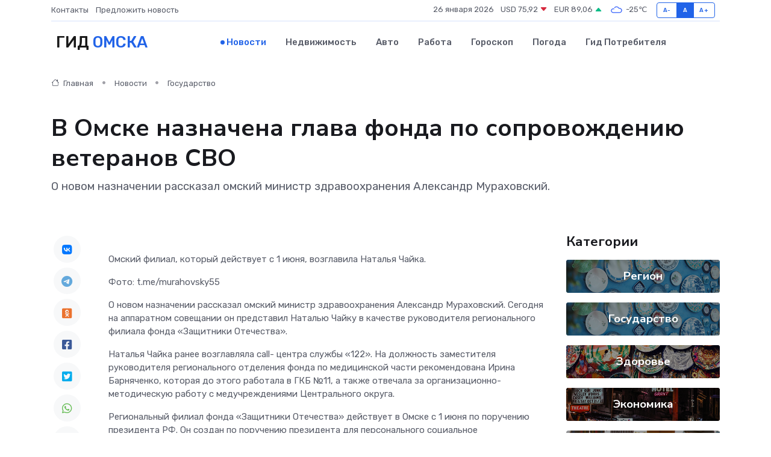

--- FILE ---
content_type: text/html; charset=utf-8
request_url: https://www.google.com/recaptcha/api2/aframe
body_size: 267
content:
<!DOCTYPE HTML><html><head><meta http-equiv="content-type" content="text/html; charset=UTF-8"></head><body><script nonce="iMSdbmbHPNLT0H4OSqfBhw">/** Anti-fraud and anti-abuse applications only. See google.com/recaptcha */ try{var clients={'sodar':'https://pagead2.googlesyndication.com/pagead/sodar?'};window.addEventListener("message",function(a){try{if(a.source===window.parent){var b=JSON.parse(a.data);var c=clients[b['id']];if(c){var d=document.createElement('img');d.src=c+b['params']+'&rc='+(localStorage.getItem("rc::a")?sessionStorage.getItem("rc::b"):"");window.document.body.appendChild(d);sessionStorage.setItem("rc::e",parseInt(sessionStorage.getItem("rc::e")||0)+1);localStorage.setItem("rc::h",'1769385673988');}}}catch(b){}});window.parent.postMessage("_grecaptcha_ready", "*");}catch(b){}</script></body></html>